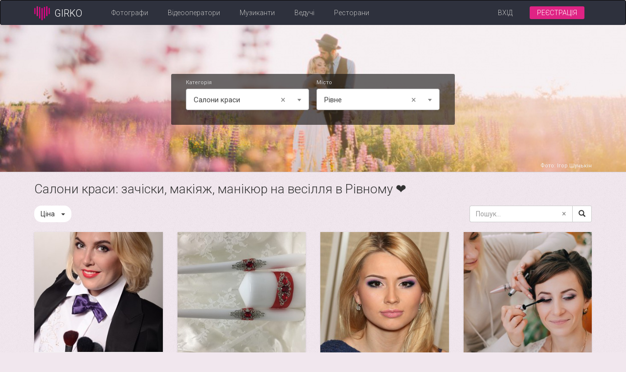

--- FILE ---
content_type: text/html; charset=utf-8
request_url: https://girko.net/rivne/salony-krasy/
body_size: 15077
content:









<!doctype html>
<html class="no-js" lang="uk" data-default-lang="uk">
<head>
  <meta charset="utf-8">
  <meta name="viewport" content="width=device-width, initial-scale=1">
  <link rel="shortcut icon" href="/static/new-des/images/favicon.png" type="image/png">
  
    <meta property="og:image" content="https://girko.net/static/images/showcase.jpg">
  
  <!-- Google Tag Manager -->
  <script>(function(w,d,s,l,i){w[l]=w[l]||[];w[l].push({'gtm.start':
    new Date().getTime(),event:'gtm.js'});var f=d.getElementsByTagName(s)[0],
    j=d.createElement(s),dl=l!='dataLayer'?'&l='+l:'';j.async=true;j.src=
    'https://www.googletagmanager.com/gtm.js?id='+i+dl;f.parentNode.insertBefore(j,f);
    })(window,document,'script','dataLayer','GTM-PQN3DDG');</script>
  <!-- End Google Tag Manager -->

  
  <title>
    Салони краси: зачіски, макіяж, манікюр на весілля в Рівному ❤️ Ціни та відгуки - Girko.net
    
  </title>


  
  
    <meta name="description" content="Girko.net ➤➤ Найкращі салони краси: зачіски, макіяж, манікюр на весілля в Рівному. ✅ Актуальні ціни, рейтинг, контакти та портфоліо. ⭐ Салони краси на весілля, корпоратив або день народження."/>
  
  
    
      <link rel="canonical" href="https://girko.net/rivne/salony-krasy/">
      
        <script type="application/ld+json">
          {
            "@context": "http://schema.org",
            "@type": "BreadcrumbList",
            "itemListElement": [
              {
                "@type": "ListItem",
                "position": 1,
                "item": {
                  "@id": "https://girko.net/rivne/",
                  "name": "Рівне"
                  }
              },
              {
                "@type": "ListItem",
                "position": 2,
                "item": {
                  "@id": "https://girko.net/salony-krasy/",
                  "name": "Салони краси"
                  }
                },
              {
                "@type": "ListItem",
                "position": 3,
                "item": {
                  "@id": "https://girko.net/rivne/salony-krasy/",
                  "name": "Салони краси: зачіски, макіяж, манікюр на весілля в Рівному ❤️"
                }
              }
            ]
          }
        </script>
      
      <script type="application/ld+json">
        {
          "@context": "http://schema.org",
          "@type": "LocalBusiness",
          "name":"Салони краси: зачіски, макіяж, манікюр на весілля в Рівному ❤️ Girko.net",
          "image":"https://girko.net/static/images/showcase.jpg",
          "telephone":"+380731294818",
          "url":"https://girko.net/rivne/salony-krasy/",
          "priceRange":"180 грн.",
          "aggregateRating":{
              "@type":"AggregateRating",
              "bestRating": "5",
              "ratingValue":"",
              "reviewCount":"0"
          }
        }
      </script>
    
    <link rel="alternate" hreflang="ru" href="https://girko.net/ru/rivne/salony-krasy/"/>
    <link rel="alternate" hreflang="uk" href="https://girko.net/rivne/salony-krasy/"/>
  


  
    <link rel="stylesheet" href="https://fonts.googleapis.com/css?family=Roboto:300,400,500,700&subset=cyrillic">
    <link rel="stylesheet" href="https://fonts.googleapis.com/icon?family=Material+Icons" />
    <link rel="stylesheet" href="/static/CACHE/css/40b76d423781.css" type="text/css" />
  

</head>

  <body class="home-page" itemscope itemtype="http://schema.org/WebPage">


  <!-- Google Tag Manager (noscript) -->
  <noscript><iframe src="https://www.googletagmanager.com/ns.html?id=GTM-PQN3DDG"
    height="0" width="0" style="display:none;visibility:hidden"></iframe></noscript>
  <!-- End Google Tag Manager (noscript) -->

<div class="container-full-height clearfix">
  
    
  
  
  



<div class="navbar navbar-inverse">
  <div class="container">
    <div class="navbar-header">
      
      <a href="/" class="navbar-brand ">
        <img class="logo" src="/static/new-des/images/logo.svg" alt="Girko.net logo"/>
        <span class="text">GIRKO</span>
      </a>
      <button type="button" class="navbar-toggle collapsed" data-toggle="collapse" data-target="#collapse">
        <span class="sr-only">Toggle navigation</span>
        <span class="icon-bar"></span>
        <span class="icon-bar"></span>
        <span class="icon-bar"></span>
      </button>
    </div>
    <div class="collapse navbar-collapse" id="collapse">
      <ul class="nav navbar-nav navbar-left">
        <li class="">
          <a class="js-top-menu" data-category="foto"
             href="/foto/">Фотографи</a>
        </li>
        <li class="">
          <a class="js-top-menu" data-category="videooperator"
             href="/videooperator/">Відеооператори</a>
        </li>
        <li class="">
          <a class="js-top-menu" data-category="muzykanty"
             href="/muzykanty/">Музиканти</a>
        </li>
        <li class=" hidden-sm">
          <a class="js-top-menu" data-category="tamada"
             href="/tamada/">Ведучі</a>
        </li>
        <li class=" hidden-sm">
          <a class="js-top-menu" data-category="banket"
             href="/banket/">Ресторани</a>
        </li>
      </ul>
      
        <ul class="nav navbar-nav navbar-right">
          <li><a class="login" href="/accounts/login/?next=/rivne/salony-krasy/">Вхід</a></li>
          <li><a class="btn-registration" href="/accounts/signup/?next=/ui/edit/">Реєстрація</a></li>
        </ul>
      
    </div>
    
      <a class="btn btn-sm btn-registration-nav right-block" href="/accounts/signup/?next=/ui/edit/">Реєстрація</a>
    

    
  </div>
</div>


  
  


<!--Showcase-->
<div class="showcase showcase-sm" style="background: rgba(9,9,9,.05) url(/static/images/showcase.jpg) 50%;background-size: cover">
  <div class="container">
    <div class="search-box">
      <form class="form-inline">
        <div class="form-group">
          <div class="small">Категорія</div>
          <select class="form-control select-category">
            
              <option value=""></option>
              <option value="foto"
                >
                Фотографи
              </option>
            
              <option value=""></option>
              <option value="videooperator"
                >
                Відеооператори
              </option>
            
              <option value=""></option>
              <option value="muzykanty"
                >
                Музиканти
              </option>
            
              <option value=""></option>
              <option value="tamada"
                >
                Ведучі
              </option>
            
              <option value=""></option>
              <option value="banket"
                >
                Ресторани
              </option>
            
              <option value=""></option>
              <option value="dekor"
                >
                Оформлення залу
              </option>
            
              <option value=""></option>
              <option value="sukni-na-prokat"
                >
                Сукні для дружок
              </option>
            
              <option value=""></option>
              <option value="sukni"
                >
                Весільні сукні
              </option>
            
              <option value=""></option>
              <option value="torty"
                >
                Торти та короваї
              </option>
            
              <option value=""></option>
              <option value="auto"
                >
                Автомобілі
              </option>
            
              <option value=""></option>
              <option value="organizacia"
                >
                Організація весілля
              </option>
            
              <option value=""></option>
              <option value="programa"
                >
                Шоу-програма
              </option>
            
              <option value=""></option>
              <option value="salony-krasy"
                 selected >
                Салони краси
              </option>
            
              <option value=""></option>
              <option value="aksesuary"
                >
                Запрошення та аксесуари
              </option>
            
              <option value=""></option>
              <option value="specefekty"
                >
                Феєрверки та спецефекти
              </option>
            
              <option value=""></option>
              <option value="pershyy-tanec"
                >
                Перший танець
              </option>
            
              <option value=""></option>
              <option value="furshet"
                >
                Фуршетний стіл
              </option>
            
              <option value=""></option>
              <option value="buket"
                >
                Весільні букети
              </option>
            
          </select>
        </div>
        <div class="form-group">
          <div class="small">Місто</div>
          <select class="form-control select-city">
            
              <option value=""></option>
              <option value="kyiv"
                >
                Київ
              </option>
            
              <option value=""></option>
              <option value="lviv"
                >
                Львів
              </option>
            
              <option value=""></option>
              <option value="if"
                >
                Івано-Франківськ
              </option>
            
              <option value=""></option>
              <option value="ternopil"
                >
                Тернопіль
              </option>
            
              <option value=""></option>
              <option value="lutsk"
                >
                Луцьк
              </option>
            
              <option value=""></option>
              <option value="kharkiv"
                >
                Харків
              </option>
            
              <option value=""></option>
              <option value="odesa"
                >
                Одеса
              </option>
            
              <option value=""></option>
              <option value="rivne"
                 selected >
                Рівне
              </option>
            
              <option value=""></option>
              <option value="dnipro"
                >
                Дніпро
              </option>
            
              <option value=""></option>
              <option value="uzhhorod"
                >
                Ужгород
              </option>
            
              <option value=""></option>
              <option value="chernivtsi"
                >
                Чернівці
              </option>
            
              <option value=""></option>
              <option value="khmelnytsky"
                >
                Хмельницький
              </option>
            
              <option value=""></option>
              <option value="vinnytsya"
                >
                Вінниця
              </option>
            
              <option value=""></option>
              <option value="zaporizhia"
                >
                Запоріжжя
              </option>
            
              <option value=""></option>
              <option value="kryvyi-rih"
                >
                Кривий Ріг
              </option>
            
              <option value=""></option>
              <option value="mykolaiv"
                >
                Миколаїв
              </option>
            
              <option value=""></option>
              <option value="kherson"
                >
                Xерсон
              </option>
            
              <option value=""></option>
              <option value="poltava"
                >
                Полтава
              </option>
            
              <option value=""></option>
              <option value="chernihiv"
                >
                Чернігів
              </option>
            
              <option value=""></option>
              <option value="cherkasy"
                >
                Черкаси
              </option>
            
              <option value=""></option>
              <option value="zhytomyr"
                >
                Житомир
              </option>
            
              <option value=""></option>
              <option value="sumy"
                >
                Суми
              </option>
            
              <option value=""></option>
              <option value="kropyvnytskyi"
                >
                Кропивницький
              </option>
            
              <option value=""></option>
              <option value="mariupol"
                >
                Маріуполь
              </option>
            
            <option value="all">Усі міста України</option>
          </select>
        </div>
      </form>
    </div>
    
    <a href="https://girko.net/profile/4814/" target="_blank" class="author">Фото: Ігор Шунькін</a>
    
  </div>
</div>
  
  <div class="category-header">
    <div class="container">
      
        <h1 class="category-title">Салони краси: зачіски, макіяж, манікюр на весілля в Рівному ❤️</h1>
      
    </div>
  </div>

  <!-- Profiles List-->
  <div class="profiles-list">
    <div class="container">
        <div class="filters">
            <div class="filters-header">
              <button id="toggle-filter-btn" class="btn btn-white toggle-filter-btn">
                Ціна<span class="price-detais"></span>
                <span class="caret"></span>
              </button>
              <form id="title-search-form">
                <div class="input-group">
                  <input id="title-search" type="text" class="form-control search-input" placeholder="Пошук...">
                  <span class="input-group-btn">
                    <button id="title-clear-btn" class="btn btn-default clear-input-btn" type="button">×</button>
                    <button id="title-search-btn" class="btn btn-default" type="button">
                      <span class="glyphicon glyphicon-search" aria-hidden="true"></span>
                    </button>
                  </span>
                </div>
              </form>
            </div>
            <div id="price-container" class="price-container" style="display:none">
                <div id="slider" data-min-price="30" data-max-price="500"></div>
                <div class="buttons-group">
                  <button id="cancel-filter-btn" class="btn btn-white">Скинути</button>
                  <button id="price-filter-btn" class="btn btn-pink">Фільтрувати</button>
                </div>
            </div>
            <div class="clearfix"></div>
          </div>
      <div class="row profiles-list-row">
        
          <div class="profiles-item-container col-xs-6 col-sm-6 col-md-4 col-lg-3">
            <div class="profiles-list-item">
              <div class="embed-responsive embed-responsive-1by1">
                <div class="embed-responsive-item">
                  
                    <div class="lazy slider">
                      
                        
                          <div>
                            <div class="image">
                              <a href="/profile/4389/">
                                <img
                                  class="img-responsive"
                                  src="/uploadedMedia/service/gerasumenko/4389/service_list/DSC_5628.jpg"
                                />
                              </a>
                            </div>
                          </div>
                        
                      
                    </div>
                  

                  
                  <div class="rating">
                    <div class="counter">
                      
                        
                          12
                        
                      
                    </div>
                    <div class="icon-heart"></div>
                  </div>
                </div>
              </div>
              <div class="caption">
                <h3 class="title">
                  <a href="/profile/4389/">Герасименко Тетяна</a>
                  
                    <div class="location">
                      Рівне
                    </div>
                  
                </h3>

                <div class="row">
                  <div class="phone col-sm-6 padding-right-0">
                    <span class="icon-phone"></span>
                    <a href="tel:(096) 410-69-04">(096) 410-69-04</a>
                  </div>
                  <div class="money col-sm-6"><span class="icon-money"></span>від 200 грн.
                  </div>
                </div>
                <div class="reviews-summary">
                  
                </div>
              </div>
            </div>
          </div>
        
          <div class="profiles-item-container col-xs-6 col-sm-6 col-md-4 col-lg-3">
            <div class="profiles-list-item">
              <div class="embed-responsive embed-responsive-1by1">
                <div class="embed-responsive-item">
                  
                    <div class="lazy slider">
                      
                        
                          <div>
                            <div class="image">
                              <a href="/profile/5174/">
                                <img
                                  class="img-responsive"
                                  src="/uploadedMedia/service/nastya_novikova/5174/service_list/4b6d8b7b8e625aa6cfca0581c0e66921dadcc0694b6ac296ce8aa3b92d813ed7.jpeg"
                                />
                              </a>
                            </div>
                          </div>
                        
                      
                        
                          <div>
                            <div class="image">
                              <a href="/profile/5174/">
                                <img
                                  class="img-responsive"
                                  data-lazy="/uploadedMedia/service/nastya_novikova/5174/service_list/bfd4ae350e3b45bee68354a220611bef68427f55b9e1629885703a7dc5c6a068.jpeg"
                                />
                              </a>
                            </div>
                          </div>
                        
                      
                        
                          <div>
                            <div class="image">
                              <a href="/profile/5174/">
                                <img
                                  class="img-responsive"
                                  data-lazy="/uploadedMedia/service/nastya_novikova/5174/service_list/e9db066ebafa22940f00fc473d65bb59feea6b149e9d42b203a3b0b445dba11c.jpeg"
                                />
                              </a>
                            </div>
                          </div>
                        
                      
                        
                          <div>
                            <div class="image">
                              <a href="/profile/5174/">
                                <img
                                  class="img-responsive"
                                  data-lazy="/uploadedMedia/service/nastya_novikova/5174/service_list/eb8c5d72cc9ecd04016bdfd5a3b7f5fcbaa344f9c701b6bd6ff1f29bac4772f2.jpeg"
                                />
                              </a>
                            </div>
                          </div>
                        
                      
                        
                          <div>
                            <div class="image">
                              <a href="/profile/5174/">
                                <img
                                  class="img-responsive"
                                  data-lazy="/uploadedMedia/service/nastya_novikova/5174/service_list/79820077bdbe5db3290d1de702ac469494817c4636d34631f3c79c9e1fb2792f.jpeg"
                                />
                              </a>
                            </div>
                          </div>
                        
                      
                        
                          <div>
                            <div class="image">
                              <a href="/profile/5174/">
                                <img
                                  class="img-responsive"
                                  data-lazy="/uploadedMedia/service/nastya_novikova/5174/service_list/76c7e8f47ec920402c6890f2dc5fa2b8e2f71c59f74fa486a5f45758f3985b68.jpeg"
                                />
                              </a>
                            </div>
                          </div>
                        
                      
                        
                          <div>
                            <div class="image">
                              <a href="/profile/5174/">
                                <img
                                  class="img-responsive"
                                  data-lazy="/uploadedMedia/service/nastya_novikova/5174/service_list/05f000881834667ea924a4f3916a4123ed0c95a3599d79ece269a297ad3d3290.jpeg"
                                />
                              </a>
                            </div>
                          </div>
                        
                      
                        
                          <div>
                            <div class="image">
                              <a href="/profile/5174/">
                                <img
                                  class="img-responsive"
                                  data-lazy="/uploadedMedia/service/nastya_novikova/5174/service_list/a5a6a9354f6cbfebfed9eef956293e4c6e24b988fc073033e20b69e1f8f6ec1f.jpeg"
                                />
                              </a>
                            </div>
                          </div>
                        
                      
                        
                          <div>
                            <div class="image">
                              <a href="/profile/5174/">
                                <img
                                  class="img-responsive"
                                  data-lazy="/uploadedMedia/service/nastya_novikova/5174/service_list/0a71a48b9a72cd0bb0eb49a5681b5b41877c7e2a3409c6755d1cf7c780b777f1.jpeg"
                                />
                              </a>
                            </div>
                          </div>
                        
                      
                        
                          <div>
                            <div class="image">
                              <a href="/profile/5174/">
                                <img
                                  class="img-responsive"
                                  data-lazy="/uploadedMedia/service/nastya_novikova/5174/service_list/0513acd2f6d95797afce296a2f5b037aeffaf6583ebfa9c24dd2bf4f80c30b70.jpeg"
                                />
                              </a>
                            </div>
                          </div>
                        
                      
                        
                          <div>
                            <div class="image">
                              <a href="/profile/5174/">
                                <img
                                  class="img-responsive"
                                  data-lazy="/uploadedMedia/service/nastya_novikova/5174/service_list/48e7daff7d0a15e8078254fd8a0f4a9187facbfe081369b1aa78ebfa85f6a783.jpeg"
                                />
                              </a>
                            </div>
                          </div>
                        
                      
                        
                          <div>
                            <div class="image">
                              <a href="/profile/5174/">
                                <img
                                  class="img-responsive"
                                  data-lazy="/uploadedMedia/service/nastya_novikova/5174/service_list/a6569f437d40b4d151621fd43ada6b71c229890a6b17ce5f25d46f610d3917dd.jpeg"
                                />
                              </a>
                            </div>
                          </div>
                        
                      
                        
                          <div>
                            <div class="image">
                              <a href="/profile/5174/">
                                <img
                                  class="img-responsive"
                                  data-lazy="/uploadedMedia/service/nastya_novikova/5174/service_list/ce2f0de6fdd47d55be39a49c2cefbb276c3339bc3618625d27cbd1e97c945484.jpeg"
                                />
                              </a>
                            </div>
                          </div>
                        
                      
                        
                          <div>
                            <div class="image">
                              <a href="/profile/5174/">
                                <img
                                  class="img-responsive"
                                  data-lazy="/uploadedMedia/service/nastya_novikova/5174/service_list/image.jpeg"
                                />
                              </a>
                            </div>
                          </div>
                        
                      
                        
                          <div>
                            <div class="image">
                              <a href="/profile/5174/">
                                <img
                                  class="img-responsive"
                                  data-lazy="/uploadedMedia/service/nastya_novikova/5174/service_list/image_1.jpeg"
                                />
                              </a>
                            </div>
                          </div>
                        
                      
                        
                          <div>
                            <div class="image">
                              <a href="/profile/5174/">
                                <img
                                  class="img-responsive"
                                  data-lazy="/uploadedMedia/service/nastya_novikova/5174/service_list/image_1_1.jpeg"
                                />
                              </a>
                            </div>
                          </div>
                        
                      
                        
                          <div>
                            <div class="image">
                              <a href="/profile/5174/">
                                <img
                                  class="img-responsive"
                                  data-lazy="/uploadedMedia/service/nastya_novikova/5174/service_list/image_1_1_1.jpeg"
                                />
                              </a>
                            </div>
                          </div>
                        
                      
                    </div>
                  

                  
                  <div class="rating">
                    <div class="counter">
                      
                        
                          2
                        
                      
                    </div>
                    <div class="icon-heart"></div>
                  </div>
                </div>
              </div>
              <div class="caption">
                <h3 class="title">
                  <a href="/profile/5174/">Зачіски та весільні аксесуари</a>
                  
                    <div class="location">
                      Рівне
                    </div>
                  
                </h3>

                <div class="row">
                  <div class="phone col-sm-6 padding-right-0">
                    <span class="icon-phone"></span>
                    <a href="tel:(096) 936-78-85">(096) 936-78-85</a>
                  </div>
                  <div class="money col-sm-6"><span class="icon-money"></span>від 50 грн.
                  </div>
                </div>
                <div class="reviews-summary">
                  
                </div>
              </div>
            </div>
          </div>
        
          <div class="profiles-item-container col-xs-6 col-sm-6 col-md-4 col-lg-3">
            <div class="profiles-list-item">
              <div class="embed-responsive embed-responsive-1by1">
                <div class="embed-responsive-item">
                  
                    <div class="lazy slider">
                      
                        
                          <div>
                            <div class="image">
                              <a href="/profile/7838/">
                                <img
                                  class="img-responsive"
                                  src="/uploadedMedia/service/dasha1505/7838/service_list/5123f6f0c375d6f0a42ef5e8badcf62d90eceb0fb04c1db9927c2ec5d78c0038.jpg"
                                />
                              </a>
                            </div>
                          </div>
                        
                      
                        
                          <div>
                            <div class="image">
                              <a href="/profile/7838/">
                                <img
                                  class="img-responsive"
                                  data-lazy="/uploadedMedia/service/dasha1505/7838/service_list/a7302c628de79fd037820d7bc7fe8f062c5c69935bf21b52762ba2857959fc73.jpg"
                                />
                              </a>
                            </div>
                          </div>
                        
                      
                        
                          <div>
                            <div class="image">
                              <a href="/profile/7838/">
                                <img
                                  class="img-responsive"
                                  data-lazy="/uploadedMedia/service/dasha1505/7838/service_list/59ffe766d77cb2439506f17d482a7af2b608f3208e7b727263613082027d9968.jpg"
                                />
                              </a>
                            </div>
                          </div>
                        
                      
                        
                          <div>
                            <div class="image">
                              <a href="/profile/7838/">
                                <img
                                  class="img-responsive"
                                  data-lazy="/uploadedMedia/service/dasha1505/7838/service_list/020f607e1815ddef5c6e8cdda6a70a4dc2c9e603ac251ff7b3d35d6f40b4dbf2.jpg"
                                />
                              </a>
                            </div>
                          </div>
                        
                      
                        
                          <div>
                            <div class="image">
                              <a href="/profile/7838/">
                                <img
                                  class="img-responsive"
                                  data-lazy="/uploadedMedia/service/dasha1505/7838/service_list/a8a1e55d570725e5f4fd00d371c697a6319d0ecacef717ac25d05f97bc6f18de.jpg"
                                />
                              </a>
                            </div>
                          </div>
                        
                      
                    </div>
                  

                  
                  <div class="rating">
                    <div class="counter">
                      
                        
                          1
                        
                      
                    </div>
                    <div class="icon-heart"></div>
                  </div>
                </div>
              </div>
              <div class="caption">
                <h3 class="title">
                  <a href="/profile/7838/">Елітіс</a>
                  
                    <div class="location">
                      Рівне
                    </div>
                  
                </h3>

                <div class="row">
                  <div class="phone col-sm-6 padding-right-0">
                    <span class="icon-phone"></span>
                    <a href="tel:(067) 660-84-38">(067) 660-84-38</a>
                  </div>
                  <div class="money col-sm-6"><span class="icon-money"></span>від 30 грн.
                  </div>
                </div>
                <div class="reviews-summary">
                  
                </div>
              </div>
            </div>
          </div>
        
          <div class="profiles-item-container col-xs-6 col-sm-6 col-md-4 col-lg-3">
            <div class="profiles-list-item">
              <div class="embed-responsive embed-responsive-1by1">
                <div class="embed-responsive-item">
                  
                    <div class="lazy slider">
                      
                        
                          <div>
                            <div class="image">
                              <a href="/profile/8605/">
                                <img
                                  class="img-responsive"
                                  src="/uploadedMedia/service/aliona2/8605/service_list/d194e271e4d9e05d4d0ee2af5ea661f3192b03f7f2a191be3a32eb69de061586.jpg"
                                />
                              </a>
                            </div>
                          </div>
                        
                      
                        
                          <div>
                            <div class="image">
                              <a href="/profile/8605/">
                                <img
                                  class="img-responsive"
                                  data-lazy="/uploadedMedia/service/aliona2/8605/service_list/8452755de71e1f3530d9a61fbe7cd632cc163cb99c152a08d02585d701fbbb55.jpg"
                                />
                              </a>
                            </div>
                          </div>
                        
                      
                        
                          <div>
                            <div class="image">
                              <a href="/profile/8605/">
                                <img
                                  class="img-responsive"
                                  data-lazy="/uploadedMedia/service/aliona2/8605/service_list/300efda7a17de9bbbd6bcdd9baadc0383e40f3db740708f9ad50538f0ee17122.jpg"
                                />
                              </a>
                            </div>
                          </div>
                        
                      
                        
                          <div>
                            <div class="image">
                              <a href="/profile/8605/">
                                <img
                                  class="img-responsive"
                                  data-lazy="/uploadedMedia/service/aliona2/8605/service_list/88864ed63822f0d223f9992d929aa0d735514db304e5a80d9d6f18f475b568f9.jpg"
                                />
                              </a>
                            </div>
                          </div>
                        
                      
                        
                          <div>
                            <div class="image">
                              <a href="/profile/8605/">
                                <img
                                  class="img-responsive"
                                  data-lazy="/uploadedMedia/service/aliona2/8605/service_list/a29f2bc7b483e4f1373f0fda4bcaccb7895e21cfdbc6e85903b07da9c0dd618b.jpg"
                                />
                              </a>
                            </div>
                          </div>
                        
                      
                        
                          <div>
                            <div class="image">
                              <a href="/profile/8605/">
                                <img
                                  class="img-responsive"
                                  data-lazy="/uploadedMedia/service/aliona2/8605/service_list/f74632b957cc419de41fc1350ecb0e89d66221ed1daf286de9f5dddefe7db74f.jpg"
                                />
                              </a>
                            </div>
                          </div>
                        
                      
                    </div>
                  

                  
                  <div class="rating">
                    <div class="counter">
                      
                        
                          1
                        
                      
                    </div>
                    <div class="icon-heart"></div>
                  </div>
                </div>
              </div>
              <div class="caption">
                <h3 class="title">
                  <a href="/profile/8605/">Альона Вознюк</a>
                  
                    <div class="location">
                      Рівне
                    </div>
                  
                </h3>

                <div class="row">
                  <div class="phone col-sm-6 padding-right-0">
                    <span class="icon-phone"></span>
                    <a href="tel:(096) 279-88-92">(096) 279-88-92</a>
                  </div>
                  <div class="money col-sm-6"><span class="icon-money"></span>від 250 грн.
                  </div>
                </div>
                <div class="reviews-summary">
                  
                </div>
              </div>
            </div>
          </div>
        
          <div class="profiles-item-container col-xs-6 col-sm-6 col-md-4 col-lg-3">
            <div class="profiles-list-item">
              <div class="embed-responsive embed-responsive-1by1">
                <div class="embed-responsive-item">
                  
                    <div class="lazy slider">
                      
                        
                          <div>
                            <div class="image">
                              <a href="/profile/18544/">
                                <img
                                  class="img-responsive"
                                  src="/uploadedMedia/service/irinakovalcuk81/18544/service_list/8e964b7e63b0dcc66221058dcc267214913e2b4ff32c5eaf6b307ee243149c7a.jpg"
                                />
                              </a>
                            </div>
                          </div>
                        
                      
                        
                          <div>
                            <div class="image">
                              <a href="/profile/18544/">
                                <img
                                  class="img-responsive"
                                  data-lazy="/uploadedMedia/service/irinakovalcuk81/18544/service_list/95ee64726d83f59dfd540e3a2c1539b71b125f27a5e0e5abbcfe63d76e500f77.jpg"
                                />
                              </a>
                            </div>
                          </div>
                        
                      
                        
                          <div>
                            <div class="image">
                              <a href="/profile/18544/">
                                <img
                                  class="img-responsive"
                                  data-lazy="/uploadedMedia/service/irinakovalcuk81/18544/service_list/4be370f736dd530823bfb38ec974943eebfcf5c25f9ae7ce91de346c6921c079.jpg"
                                />
                              </a>
                            </div>
                          </div>
                        
                      
                    </div>
                  

                  
                  <div class="rating">
                    <div class="counter">
                      
                        
                          1
                        
                      
                    </div>
                    <div class="icon-heart"></div>
                  </div>
                </div>
              </div>
              <div class="caption">
                <h3 class="title">
                  <a href="/profile/18544/">Зачіски</a>
                  
                    <div class="location">
                      Рівне
                    </div>
                  
                </h3>

                <div class="row">
                  <div class="phone col-sm-6 padding-right-0">
                    <span class="icon-phone"></span>
                    <a href="tel:(097) 523-66-33">(097) 523-66-33</a>
                  </div>
                  <div class="money col-sm-6"><span class="icon-money"></span>від 500 грн.
                  </div>
                </div>
                <div class="reviews-summary">
                  
                </div>
              </div>
            </div>
          </div>
        
          <div class="profiles-item-container col-xs-6 col-sm-6 col-md-4 col-lg-3">
            <div class="profiles-list-item">
              <div class="embed-responsive embed-responsive-1by1">
                <div class="embed-responsive-item">
                  
                    <div class="lazy slider">
                      
                        
                          <div>
                            <div class="image">
                              <a href="/profile/1745/">
                                <img
                                  class="img-responsive"
                                  src="/uploadedMedia/service/info21/1745/service_list/slide6.jpg"
                                />
                              </a>
                            </div>
                          </div>
                        
                      
                        
                          <div>
                            <div class="image">
                              <a href="/profile/1745/">
                                <img
                                  class="img-responsive"
                                  data-lazy="/uploadedMedia/service/info21/1745/service_list/slide5.jpg"
                                />
                              </a>
                            </div>
                          </div>
                        
                      
                        
                          <div>
                            <div class="image">
                              <a href="/profile/1745/">
                                <img
                                  class="img-responsive"
                                  data-lazy="/uploadedMedia/service/info21/1745/service_list/slider_img4.png"
                                />
                              </a>
                            </div>
                          </div>
                        
                      
                        
                          <div>
                            <div class="image">
                              <a href="/profile/1745/">
                                <img
                                  class="img-responsive"
                                  data-lazy="/uploadedMedia/service/info21/1745/service_list/IMG_20140222_194652220.jpg"
                                />
                              </a>
                            </div>
                          </div>
                        
                      
                        
                          <div>
                            <div class="image">
                              <a href="/profile/1745/">
                                <img
                                  class="img-responsive"
                                  data-lazy="/uploadedMedia/service/info21/1745/service_list/Гелевые ногти г.Ровно Маникюр Педикюр Наращивание (10).JPG"
                                />
                              </a>
                            </div>
                          </div>
                        
                      
                        
                          <div>
                            <div class="image">
                              <a href="/profile/1745/">
                                <img
                                  class="img-responsive"
                                  data-lazy="/uploadedMedia/service/info21/1745/service_list/Гелевые ногти г.Ровно Маникюр Педикюр Наращивание (21).jpg"
                                />
                              </a>
                            </div>
                          </div>
                        
                      
                    </div>
                  

                  
                  <div class="rating">
                    <div class="counter">
                      
                        
                          0
                        
                      
                    </div>
                    <div class="icon-heart"></div>
                  </div>
                </div>
              </div>
              <div class="caption">
                <h3 class="title">
                  <a href="/profile/1745/">Макіяж, манікюр, педикюр в м.Рівне</a>
                  
                    <div class="location">
                      Рівне
                    </div>
                  
                </h3>

                <div class="row">
                  <div class="phone col-sm-6 padding-right-0">
                    <span class="icon-phone"></span>
                    <a href="tel:(067) 795-99-00">(067) 795-99-00</a>
                  </div>
                  <div class="money col-sm-6"><span class="icon-money"></span>від 100 грн.
                  </div>
                </div>
                <div class="reviews-summary">
                  
                </div>
              </div>
            </div>
          </div>
        
          <div class="profiles-item-container col-xs-6 col-sm-6 col-md-4 col-lg-3">
            <div class="profiles-list-item">
              <div class="embed-responsive embed-responsive-1by1">
                <div class="embed-responsive-item">
                  
                    <div class="lazy slider">
                      
                        
                          <div>
                            <div class="image">
                              <a href="/profile/7578/">
                                <img
                                  class="img-responsive"
                                  src="/uploadedMedia/service/anna18/7578/service_list/39efa0cb8efa6fcb4071d5471dc9144dd4edafb2d5941c5fe07943af3f9f16b9.jpeg"
                                />
                              </a>
                            </div>
                          </div>
                        
                      
                        
                          <div>
                            <div class="image">
                              <a href="/profile/7578/">
                                <img
                                  class="img-responsive"
                                  data-lazy="/uploadedMedia/service/anna18/7578/service_list/b7d7847d492768ad0f1d8b126258b7b4ffff8a920b1f21165ed7aeb76f53c3a6.jpeg"
                                />
                              </a>
                            </div>
                          </div>
                        
                      
                        
                          <div>
                            <div class="image">
                              <a href="/profile/7578/">
                                <img
                                  class="img-responsive"
                                  data-lazy="/uploadedMedia/service/anna18/7578/service_list/37b71ab408f5e7502ce11119d1f8c19b008ea6346cc517bdd2b3c3b4e988fb9e.jpeg"
                                />
                              </a>
                            </div>
                          </div>
                        
                      
                        
                          <div>
                            <div class="image">
                              <a href="/profile/7578/">
                                <img
                                  class="img-responsive"
                                  data-lazy="/uploadedMedia/service/anna18/7578/service_list/8bdeafe334dccf56435810874d13c33df44d2a023848c2175c81b1c8af4b4250.jpeg"
                                />
                              </a>
                            </div>
                          </div>
                        
                      
                        
                          <div>
                            <div class="image">
                              <a href="/profile/7578/">
                                <img
                                  class="img-responsive"
                                  data-lazy="/uploadedMedia/service/anna18/7578/service_list/615c9733b6db368f16849bd7c8886918eeabbed14929b58a3630cd24471f5081.jpeg"
                                />
                              </a>
                            </div>
                          </div>
                        
                      
                        
                          <div>
                            <div class="image">
                              <a href="/profile/7578/">
                                <img
                                  class="img-responsive"
                                  data-lazy="/uploadedMedia/service/anna18/7578/service_list/fada79dd2ffaab0590703a691b6548ad9406d9d10a04814cb2ef3e00d600ee59.jpeg"
                                />
                              </a>
                            </div>
                          </div>
                        
                      
                    </div>
                  

                  
                  <div class="rating">
                    <div class="counter">
                      
                        
                          0
                        
                      
                    </div>
                    <div class="icon-heart"></div>
                  </div>
                </div>
              </div>
              <div class="caption">
                <h3 class="title">
                  <a href="/profile/7578/">Весільний стиліст Анна Рибалкіна</a>
                  
                    <div class="location">
                      Рівне
                    </div>
                  
                </h3>

                <div class="row">
                  <div class="phone col-sm-6 padding-right-0">
                    <span class="icon-phone"></span>
                    <a href="tel:(050) 225-97-41">(050) 225-97-41</a>
                  </div>
                  <div class="money col-sm-6"><span class="icon-money"></span>від 350 грн.
                  </div>
                </div>
                <div class="reviews-summary">
                  
                </div>
              </div>
            </div>
          </div>
        
          <div class="profiles-item-container col-xs-6 col-sm-6 col-md-4 col-lg-3">
            <div class="profiles-list-item">
              <div class="embed-responsive embed-responsive-1by1">
                <div class="embed-responsive-item">
                  
                    <div class="lazy slider">
                      
                        
                          <div>
                            <div class="image">
                              <a href="/profile/7801/">
                                <img
                                  class="img-responsive"
                                  src="/uploadedMedia/service/marishechka10289/7801/service_list/b504f8b7a5208a432dda4ffc163e565ca07606a6196175a741f3be3119b44e65.JPG"
                                />
                              </a>
                            </div>
                          </div>
                        
                      
                        
                          <div>
                            <div class="image">
                              <a href="/profile/7801/">
                                <img
                                  class="img-responsive"
                                  data-lazy="/uploadedMedia/service/marishechka10289/7801/service_list/9e157c97af8ad5861f8a84a0da76bb3404c825ff5857dc85138e5ba993b1881e.JPG"
                                />
                              </a>
                            </div>
                          </div>
                        
                      
                        
                          <div>
                            <div class="image">
                              <a href="/profile/7801/">
                                <img
                                  class="img-responsive"
                                  data-lazy="/uploadedMedia/service/marishechka10289/7801/service_list/a88822de3506ebb03b7724ec851bcbc879a9e734d862d58229f5ca4fbdc45cee.JPG"
                                />
                              </a>
                            </div>
                          </div>
                        
                      
                        
                          <div>
                            <div class="image">
                              <a href="/profile/7801/">
                                <img
                                  class="img-responsive"
                                  data-lazy="/uploadedMedia/service/marishechka10289/7801/service_list/6ed59132e05ba75638ed4378e71ff38737f72d52e2f81cfa537783bce5d3339a.JPG"
                                />
                              </a>
                            </div>
                          </div>
                        
                      
                        
                          <div>
                            <div class="image">
                              <a href="/profile/7801/">
                                <img
                                  class="img-responsive"
                                  data-lazy="/uploadedMedia/service/marishechka10289/7801/service_list/286a7ff6963465bda8533a0a19837dfdd7b8f39f3834ce2a8a4da80d8c51b4c5.JPG"
                                />
                              </a>
                            </div>
                          </div>
                        
                      
                        
                          <div>
                            <div class="image">
                              <a href="/profile/7801/">
                                <img
                                  class="img-responsive"
                                  data-lazy="/uploadedMedia/service/marishechka10289/7801/service_list/c999a2f9a169e7492a58f40d6c57fb783c79cf6eca7470d1eb91c3232d63af70.JPG"
                                />
                              </a>
                            </div>
                          </div>
                        
                      
                    </div>
                  

                  
                  <div class="rating">
                    <div class="counter">
                      
                        
                          0
                        
                      
                    </div>
                    <div class="icon-heart"></div>
                  </div>
                </div>
              </div>
              <div class="caption">
                <h3 class="title">
                  <a href="/profile/7801/">Макіяж</a>
                  
                    <div class="location">
                      Рівне
                    </div>
                  
                </h3>

                <div class="row">
                  <div class="phone col-sm-6 padding-right-0">
                    <span class="icon-phone"></span>
                    <a href="tel:(067) 132-96-30">(067) 132-96-30</a>
                  </div>
                  <div class="money col-sm-6"><span class="icon-money"></span>від 200 грн.
                  </div>
                </div>
                <div class="reviews-summary">
                  
                </div>
              </div>
            </div>
          </div>
        
          <div class="profiles-item-container col-xs-6 col-sm-6 col-md-4 col-lg-3">
            <div class="profiles-list-item">
              <div class="embed-responsive embed-responsive-1by1">
                <div class="embed-responsive-item">
                  
                    <div class="lazy slider">
                      
                        
                          <div>
                            <div class="image">
                              <a href="/profile/9118/">
                                <img
                                  class="img-responsive"
                                  src="/uploadedMedia/service/irina13/9118/service_list/b28148c5c767ad5d72feff3039c3b1ea805954d29f8eefe8542f2acbd9fe7b1c.jpg"
                                />
                              </a>
                            </div>
                          </div>
                        
                      
                        
                          <div>
                            <div class="image">
                              <a href="/profile/9118/">
                                <img
                                  class="img-responsive"
                                  data-lazy="/uploadedMedia/service/irina13/9118/service_list/60951c77bab85784a3c2e666198a9bc93f55e8ec310f068e99d03acbaf02c05e.jpg"
                                />
                              </a>
                            </div>
                          </div>
                        
                      
                        
                          <div>
                            <div class="image">
                              <a href="/profile/9118/">
                                <img
                                  class="img-responsive"
                                  data-lazy="/uploadedMedia/service/irina13/9118/service_list/33c972c2311e7c34542a5b714cb56f680d1a94bbe4042651cee699abddb8ed87.jpg"
                                />
                              </a>
                            </div>
                          </div>
                        
                      
                        
                          <div>
                            <div class="image">
                              <a href="/profile/9118/">
                                <img
                                  class="img-responsive"
                                  data-lazy="/uploadedMedia/service/irina13/9118/service_list/dd8b6802deb13421964cc6045bf1f52ed6c645ef431a0f1fea7c765c2a12a5da.jpg"
                                />
                              </a>
                            </div>
                          </div>
                        
                      
                        
                          <div>
                            <div class="image">
                              <a href="/profile/9118/">
                                <img
                                  class="img-responsive"
                                  data-lazy="/uploadedMedia/service/irina13/9118/service_list/a25948384a41499c420a56155c57f97ebc771dd728ae29198abe1a4b4a098f33.jpg"
                                />
                              </a>
                            </div>
                          </div>
                        
                      
                        
                          <div>
                            <div class="image">
                              <a href="/profile/9118/">
                                <img
                                  class="img-responsive"
                                  data-lazy="/uploadedMedia/service/irina13/9118/service_list/fb756743095ab37fcb52f3f973f6ff9b3863e9618208aa22695c63d035f3c9e2.jpg"
                                />
                              </a>
                            </div>
                          </div>
                        
                      
                        
                          <div>
                            <div class="image">
                              <a href="/profile/9118/">
                                <img
                                  class="img-responsive"
                                  data-lazy="/uploadedMedia/service/irina13/9118/service_list/a038016813047ffc4270bec376b386a5f07fca8c1a64873f41e87ad9b2783b21.jpg"
                                />
                              </a>
                            </div>
                          </div>
                        
                      
                        
                          <div>
                            <div class="image">
                              <a href="/profile/9118/">
                                <img
                                  class="img-responsive"
                                  data-lazy="/uploadedMedia/service/irina13/9118/service_list/c1f4834ac6a31290b0b80a34ced716bf01c7fbcf1df618d83c78f49a1aff04b7.jpg"
                                />
                              </a>
                            </div>
                          </div>
                        
                      
                    </div>
                  

                  
                  <div class="rating">
                    <div class="counter">
                      
                        
                          0
                        
                      
                    </div>
                    <div class="icon-heart"></div>
                  </div>
                </div>
              </div>
              <div class="caption">
                <h3 class="title">
                  <a href="/profile/9118/">Професійний візажист і бровист.</a>
                  
                    <div class="location">
                      Рівне
                    </div>
                  
                </h3>

                <div class="row">
                  <div class="phone col-sm-6 padding-right-0">
                    <span class="icon-phone"></span>
                    <a href="tel:(096) 950-59-48">(096) 950-59-48</a>
                  </div>
                  <div class="money col-sm-6"><span class="icon-money"></span>від 80 грн.
                  </div>
                </div>
                <div class="reviews-summary">
                  
                </div>
              </div>
            </div>
          </div>
        
          <div class="profiles-item-container col-xs-6 col-sm-6 col-md-4 col-lg-3">
            <div class="profiles-list-item">
              <div class="embed-responsive embed-responsive-1by1">
                <div class="embed-responsive-item">
                  
                    <div class="lazy slider">
                      
                        
                          <div>
                            <div class="image">
                              <a href="/profile/10880/">
                                <img
                                  class="img-responsive"
                                  src="/uploadedMedia/service/tanya.sadovets2/10880/service_list/95c54c9c2cde0029f30d8ee1ed3257551e6183be028fb47cb51733cf7e0893e1.jpg"
                                />
                              </a>
                            </div>
                          </div>
                        
                      
                        
                          <div>
                            <div class="image">
                              <a href="/profile/10880/">
                                <img
                                  class="img-responsive"
                                  data-lazy="/uploadedMedia/service/tanya.sadovets2/10880/service_list/8249bbc43b2ecff5f80a7b5e05ba68a836c40cb8b6bdc35c840ecad6bfc3e5a3.jpg"
                                />
                              </a>
                            </div>
                          </div>
                        
                      
                        
                          <div>
                            <div class="image">
                              <a href="/profile/10880/">
                                <img
                                  class="img-responsive"
                                  data-lazy="/uploadedMedia/service/tanya.sadovets2/10880/service_list/653fdf28659f08e2464e86ecf5b13beef5d835a5c517713b10c8973345525115.jpg"
                                />
                              </a>
                            </div>
                          </div>
                        
                      
                        
                          <div>
                            <div class="image">
                              <a href="/profile/10880/">
                                <img
                                  class="img-responsive"
                                  data-lazy="/uploadedMedia/service/tanya.sadovets2/10880/service_list/96675cdce35de64ab5326de9a05639b94b35859154e83b3f511461ebf57e9836.jpg"
                                />
                              </a>
                            </div>
                          </div>
                        
                      
                        
                          <div>
                            <div class="image">
                              <a href="/profile/10880/">
                                <img
                                  class="img-responsive"
                                  data-lazy="/uploadedMedia/service/tanya.sadovets2/10880/service_list/cb653ce7556c45922dd6d3706295efcd222c5ae963f85dfe08dc5dcc2e924932.JPG"
                                />
                              </a>
                            </div>
                          </div>
                        
                      
                        
                          <div>
                            <div class="image">
                              <a href="/profile/10880/">
                                <img
                                  class="img-responsive"
                                  data-lazy="/uploadedMedia/service/tanya.sadovets2/10880/service_list/83bdf844d5aae6e3400f2c6833234116a0e0e5a12a250c8142b6477c4e5ea141.JPG"
                                />
                              </a>
                            </div>
                          </div>
                        
                      
                        
                          <div>
                            <div class="image">
                              <a href="/profile/10880/">
                                <img
                                  class="img-responsive"
                                  data-lazy="/uploadedMedia/service/tanya.sadovets2/10880/service_list/f62da4fc795ea55f718c6b993dff85618d395d6c383429cb4305bfe407db561f.jpg"
                                />
                              </a>
                            </div>
                          </div>
                        
                      
                        
                          <div>
                            <div class="image">
                              <a href="/profile/10880/">
                                <img
                                  class="img-responsive"
                                  data-lazy="/uploadedMedia/service/tanya.sadovets2/10880/service_list/f5334b9dbe4e2775a8d34f3911eb90fe99f08db61b14e21b2e112c7d3afdeade.jpg"
                                />
                              </a>
                            </div>
                          </div>
                        
                      
                        
                          <div>
                            <div class="image">
                              <a href="/profile/10880/">
                                <img
                                  class="img-responsive"
                                  data-lazy="/uploadedMedia/service/tanya.sadovets2/10880/service_list/a0eda2c1874b99ee09b2f80cd8a36c33f0a8b89b8f2b4ef6e24e565d7e63081a.jpg"
                                />
                              </a>
                            </div>
                          </div>
                        
                      
                        
                          <div>
                            <div class="image">
                              <a href="/profile/10880/">
                                <img
                                  class="img-responsive"
                                  data-lazy="/uploadedMedia/service/tanya.sadovets2/10880/service_list/a799e9417205f91e28a4c88e481321e552ac2eb6ccc184fcb28813fb67159c47.jpg"
                                />
                              </a>
                            </div>
                          </div>
                        
                      
                    </div>
                  

                  
                  <div class="rating">
                    <div class="counter">
                      
                        
                          0
                        
                      
                    </div>
                    <div class="icon-heart"></div>
                  </div>
                </div>
              </div>
              <div class="caption">
                <h3 class="title">
                  <a href="/profile/10880/">Make up by Тетяна Садовець</a>
                  
                    <div class="location">
                      Рівне
                    </div>
                  
                </h3>

                <div class="row">
                  <div class="phone col-sm-6 padding-right-0">
                    <span class="icon-phone"></span>
                    <a href="tel:(067) 526-78-69">(067) 526-78-69</a>
                  </div>
                  <div class="money col-sm-6"><span class="icon-money"></span>від 100 грн.
                  </div>
                </div>
                <div class="reviews-summary">
                  
                </div>
              </div>
            </div>
          </div>
        
          <div class="profiles-item-container col-xs-6 col-sm-6 col-md-4 col-lg-3">
            <div class="profiles-list-item">
              <div class="embed-responsive embed-responsive-1by1">
                <div class="embed-responsive-item">
                  
                    <div class="lazy slider">
                      
                        
                          <div>
                            <div class="image">
                              <a href="/profile/16797/">
                                <img
                                  class="img-responsive"
                                  src="/uploadedMedia/service/svitlankasyhan/16797/service_list/2761eb661b2496cd2571805f647d390b0cd9ff98365912731cdd4f0e69a243c0.jpeg"
                                />
                              </a>
                            </div>
                          </div>
                        
                      
                        
                          <div>
                            <div class="image">
                              <a href="/profile/16797/">
                                <img
                                  class="img-responsive"
                                  data-lazy="/uploadedMedia/service/svitlankasyhan/16797/service_list/ce43beb7d1de06f1e73b18ddb783c871b32c1aafd533f1f1233b6389d436a98b.jpeg"
                                />
                              </a>
                            </div>
                          </div>
                        
                      
                        
                          <div>
                            <div class="image">
                              <a href="/profile/16797/">
                                <img
                                  class="img-responsive"
                                  data-lazy="/uploadedMedia/service/svitlankasyhan/16797/service_list/86056916460dd81fa9ca6b3fe1fc8527da070c0c4912f46a0c3c546fdd79fa41.jpeg"
                                />
                              </a>
                            </div>
                          </div>
                        
                      
                        
                          <div>
                            <div class="image">
                              <a href="/profile/16797/">
                                <img
                                  class="img-responsive"
                                  data-lazy="/uploadedMedia/service/svitlankasyhan/16797/service_list/788532ef2f1e5d53a7d3473739a652c684072333649816df3b9cdaa90f4e6420.jpeg"
                                />
                              </a>
                            </div>
                          </div>
                        
                      
                        
                          <div>
                            <div class="image">
                              <a href="/profile/16797/">
                                <img
                                  class="img-responsive"
                                  data-lazy="/uploadedMedia/service/svitlankasyhan/16797/service_list/67ca104b41cdf83262d6b6127c45801f1cd3edeaba2701ae731aff05e4692f50.jpeg"
                                />
                              </a>
                            </div>
                          </div>
                        
                      
                        
                          <div>
                            <div class="image">
                              <a href="/profile/16797/">
                                <img
                                  class="img-responsive"
                                  data-lazy="/uploadedMedia/service/svitlankasyhan/16797/service_list/20771bb35813c4ca67dfb7f1fffbef8b3e3131ef9855d997b04d08ccb600695d.jpeg"
                                />
                              </a>
                            </div>
                          </div>
                        
                      
                        
                          <div>
                            <div class="image">
                              <a href="/profile/16797/">
                                <img
                                  class="img-responsive"
                                  data-lazy="/uploadedMedia/service/svitlankasyhan/16797/service_list/6e856428edc103bd240bfd69a0e090481aac555885496c69a05c84be18972ffc.png"
                                />
                              </a>
                            </div>
                          </div>
                        
                      
                    </div>
                  

                  
                  <div class="rating">
                    <div class="counter">
                      
                        
                          0
                        
                      
                    </div>
                    <div class="icon-heart"></div>
                  </div>
                </div>
              </div>
              <div class="caption">
                <h3 class="title">
                  <a href="/profile/16797/">Sweetlanka___makeup</a>
                  
                    <div class="location">
                      Рівне
                    </div>
                  
                </h3>

                <div class="row">
                  <div class="phone col-sm-6 padding-right-0">
                    <span class="icon-phone"></span>
                    <a href="tel:(098) 560-64-70">(098) 560-64-70</a>
                  </div>
                  <div class="money col-sm-6"><span class="icon-money"></span>від 100 грн.
                  </div>
                </div>
                <div class="reviews-summary">
                  
                </div>
              </div>
            </div>
          </div>
        
          <div class="profiles-item-container col-xs-6 col-sm-6 col-md-4 col-lg-3">
            <div class="profiles-list-item">
              <div class="embed-responsive embed-responsive-1by1">
                <div class="embed-responsive-item">
                  
                    <div class="lazy slider">
                      
                        
                          <div>
                            <div class="image">
                              <a href="/profile/17432/">
                                <img
                                  class="img-responsive"
                                  src="/uploadedMedia/service/tanya.sadovets/17432/service_list/24015527ea8c97f72b04210291ccb2ec2f22d99da98b02b1d640125206d23e44.jpg"
                                />
                              </a>
                            </div>
                          </div>
                        
                      
                        
                          <div>
                            <div class="image">
                              <a href="/profile/17432/">
                                <img
                                  class="img-responsive"
                                  data-lazy="/uploadedMedia/service/tanya.sadovets/17432/service_list/9557bffeee63b88fb8b35e7599a7eff4db2c6397b12f6b44b15f2e98f556b8f2.jpg"
                                />
                              </a>
                            </div>
                          </div>
                        
                      
                        
                          <div>
                            <div class="image">
                              <a href="/profile/17432/">
                                <img
                                  class="img-responsive"
                                  data-lazy="/uploadedMedia/service/tanya.sadovets/17432/service_list/cf787369afc58ff40d24c8efbe35d715e5a60ec3b0c4e8f3b22f9158df11a484.jpg"
                                />
                              </a>
                            </div>
                          </div>
                        
                      
                        
                          <div>
                            <div class="image">
                              <a href="/profile/17432/">
                                <img
                                  class="img-responsive"
                                  data-lazy="/uploadedMedia/service/tanya.sadovets/17432/service_list/6a1120ba7b1202e468efbb72afaa11641e536902d29bd2c0cb77ce0bafb596f4.jpg"
                                />
                              </a>
                            </div>
                          </div>
                        
                      
                        
                          <div>
                            <div class="image">
                              <a href="/profile/17432/">
                                <img
                                  class="img-responsive"
                                  data-lazy="/uploadedMedia/service/tanya.sadovets/17432/service_list/5e8513d89f4f50c26327dd127d940644219b6f664f967bc52a30253fcbf7cabf.jpeg"
                                />
                              </a>
                            </div>
                          </div>
                        
                      
                        
                          <div>
                            <div class="image">
                              <a href="/profile/17432/">
                                <img
                                  class="img-responsive"
                                  data-lazy="/uploadedMedia/service/tanya.sadovets/17432/service_list/ee563ae5457ab8b45925c51fb47b8d391a51f852f840904b81a771b699e066c9.jpg"
                                />
                              </a>
                            </div>
                          </div>
                        
                      
                        
                          <div>
                            <div class="image">
                              <a href="/profile/17432/">
                                <img
                                  class="img-responsive"
                                  data-lazy="/uploadedMedia/service/tanya.sadovets/17432/service_list/cbc354195dcd89a56558bc8875ddf067d217571439b8d2deefd5b11974b03d63.jpg"
                                />
                              </a>
                            </div>
                          </div>
                        
                      
                    </div>
                  

                  
                  <div class="rating">
                    <div class="counter">
                      
                        
                          0
                        
                      
                    </div>
                    <div class="icon-heart"></div>
                  </div>
                </div>
              </div>
              <div class="caption">
                <h3 class="title">
                  <a href="/profile/17432/">Весільний стиліст,  бровист, lashes</a>
                  
                    <div class="location">
                      Рівне
                    </div>
                  
                </h3>

                <div class="row">
                  <div class="phone col-sm-6 padding-right-0">
                    <span class="icon-phone"></span>
                    <a href="tel:(067) 526-78-69">(067) 526-78-69</a>
                  </div>
                  <div class="money col-sm-6"><span class="icon-money"></span>від 200 грн.
                  </div>
                </div>
                <div class="reviews-summary">
                  
                </div>
              </div>
            </div>
          </div>
        
      </div>
    </div>
  </div>

  

<!--Pagination-->


  <div class="section text-pink-light">
    <div class="container">
      <h3>Знайдено 12 салони краси в Рівному</h3>

      

      
        
      
    </div>
  </div>

  <!--Cities-list with counter-->
  <div class="section text-pink-light">
    <div class="container">
      <h3>Салони краси: зачіски, макіяж, манікюр на весілля у Вашому місті</h3>
      <div class="row margin-top-30">
        
          
            <div class="col-sm-6 col-md-4">
              <div class="list-with-counter">
                <div class="list-item">
                  <span class="counter">15</span>
                  <span class="title">
                    <a href="/kyiv/salony-krasy/">
                      Салони краси в Києві
                    </a>
                  </span>
                </div>
              </div>
            </div>
          
        
          
            <div class="col-sm-6 col-md-4">
              <div class="list-with-counter">
                <div class="list-item">
                  <span class="counter">101</span>
                  <span class="title">
                    <a href="/lviv/salony-krasy/">
                      Салони краси у Львові
                    </a>
                  </span>
                </div>
              </div>
            </div>
          
        
          
            <div class="col-sm-6 col-md-4">
              <div class="list-with-counter">
                <div class="list-item">
                  <span class="counter">18</span>
                  <span class="title">
                    <a href="/if/salony-krasy/">
                      Салони краси в Івано-Франківську
                    </a>
                  </span>
                </div>
              </div>
            </div>
          
        
          
            <div class="col-sm-6 col-md-4">
              <div class="list-with-counter">
                <div class="list-item">
                  <span class="counter">7</span>
                  <span class="title">
                    <a href="/ternopil/salony-krasy/">
                      Салони краси у Тернополі
                    </a>
                  </span>
                </div>
              </div>
            </div>
          
        
          
            <div class="col-sm-6 col-md-4">
              <div class="list-with-counter">
                <div class="list-item">
                  <span class="counter">22</span>
                  <span class="title">
                    <a href="/lutsk/salony-krasy/">
                      Салони краси в Луцьку
                    </a>
                  </span>
                </div>
              </div>
            </div>
          
        
          
            <div class="col-sm-6 col-md-4">
              <div class="list-with-counter">
                <div class="list-item">
                  <span class="counter">2</span>
                  <span class="title">
                    <a href="/kharkiv/salony-krasy/">
                      Салони краси в Харкові
                    </a>
                  </span>
                </div>
              </div>
            </div>
          
        
          
            <div class="col-sm-6 col-md-4">
              <div class="list-with-counter">
                <div class="list-item">
                  <span class="counter">7</span>
                  <span class="title">
                    <a href="/odesa/salony-krasy/">
                      Салони краси в Одесі
                    </a>
                  </span>
                </div>
              </div>
            </div>
          
        
          
        
          
            <div class="col-sm-6 col-md-4">
              <div class="list-with-counter">
                <div class="list-item">
                  <span class="counter">2</span>
                  <span class="title">
                    <a href="/dnipro/salony-krasy/">
                      Салони краси в Дніпрі
                    </a>
                  </span>
                </div>
              </div>
            </div>
          
        
          
            <div class="col-sm-6 col-md-4">
              <div class="list-with-counter">
                <div class="list-item">
                  <span class="counter">6</span>
                  <span class="title">
                    <a href="/uzhhorod/salony-krasy/">
                      Салони краси в Ужгороді
                    </a>
                  </span>
                </div>
              </div>
            </div>
          
        
          
            <div class="col-sm-6 col-md-4">
              <div class="list-with-counter">
                <div class="list-item">
                  <span class="counter">0</span>
                  <span class="title">
                    <a href="/chernivtsi/salony-krasy/">
                      Салони краси у Чернівцях
                    </a>
                  </span>
                </div>
              </div>
            </div>
          
        
          
            <div class="col-sm-6 col-md-4">
              <div class="list-with-counter">
                <div class="list-item">
                  <span class="counter">4</span>
                  <span class="title">
                    <a href="/khmelnytsky/salony-krasy/">
                      Салони краси у Хмельницькому
                    </a>
                  </span>
                </div>
              </div>
            </div>
          
        
          
            <div class="col-sm-6 col-md-4">
              <div class="list-with-counter">
                <div class="list-item">
                  <span class="counter">2</span>
                  <span class="title">
                    <a href="/vinnytsya/salony-krasy/">
                      Салони краси у Вінниці
                    </a>
                  </span>
                </div>
              </div>
            </div>
          
        
          
            <div class="col-sm-6 col-md-4">
              <div class="list-with-counter">
                <div class="list-item">
                  <span class="counter">2</span>
                  <span class="title">
                    <a href="/zaporizhia/salony-krasy/">
                      Салони краси в Запоріжжі
                    </a>
                  </span>
                </div>
              </div>
            </div>
          
        
          
            <div class="col-sm-6 col-md-4">
              <div class="list-with-counter">
                <div class="list-item">
                  <span class="counter">1</span>
                  <span class="title">
                    <a href="/kryvyi-rih/salony-krasy/">
                      Салони краси в Кривому Розі
                    </a>
                  </span>
                </div>
              </div>
            </div>
          
        
        
        
      </div>
    </div>
  </div>


  


  <!--Footer-->
  <footer class="clearfix">
    <div class="container">
      <div class="menu">
        <div class="icons">
          
          <a class="menu-item mod-icon" href="https://www.facebook.com/girko.net/" target="_blank">
            <span class="icon-facebook"></span>
          </a>
          
          
          <a class="menu-item mod-icon" href="https://instagram.com/girko_net/" target="_blank">
            <span class="icon-instagram"></span>
          </a>
          
          
          <a class="menu-item mod-icon" href="https://pinterest.com/girko_net/" target="_blank">
            <span class="icon-pinterest"></span>
          </a>
          
        </div>
        <div class="clearfix visible-xs"></div>

        <a class="menu-item" href="/advertising/">Реклама</a>
        <a class="menu-item hidden-xs" href="/rules/">Правила</a>
        <a class="menu-item" href="mailto:girko.net@gmail.com" target="_blank">Написати адміністрації</a>
        <a class="menu-item" href="https://girko.net/privacy/">Політика конфіденційності</a>
      </div>
      




<div class="langs">
  
</div>
      </div>
      <!-- <div class="container">
        <div class="copyright">Girko.net © ФОП Яцик Володимир Богданович </div>
      </div> -->
  </footer>
</div>


    <!-- Facebook Pixel Code -->
  <script>
    !function (f, b, e, v, n, t, s) {
      if (f.fbq)return;
      n = f.fbq = function () {
        n.callMethod ?
          n.callMethod.apply(n, arguments) : n.queue.push(arguments)
      };
      if (!f._fbq)f._fbq = n;
      n.push = n;
      n.loaded = !0;
      n.version = '2.0';
      n.queue = [];
      t = b.createElement(e);
      t.async = !0;
      t.src = v;
      s = b.getElementsByTagName(e)[0];
      s.parentNode.insertBefore(t, s)
    }(window,
      document, 'script', 'https://connect.facebook.net/en_US/fbevents.js');
    fbq('init', '240599063019162');
    fbq('track', 'PageView');
  </script>
  <noscript><img height="1" width="1" style="display:none"
                 src="https://www.facebook.com/tr?id=240599063019162&ev=PageView&noscript=1"
  /></noscript>
  <!-- DO NOT MODIFY -->
  <!-- End Facebook Pixel Code -->

    <!-- Global site tag (gtag.js) - Google Analytics -->
<script async src="https://www.googletagmanager.com/gtag/js?id=UA-12309108-1"></script>
<script>
  window.dataLayer = window.dataLayer || [];
  function gtag(){dataLayer.push(arguments);}
  gtag('js', new Date());

  gtag('config', 'UA-12309108-1');
</script>

    <!--
< script type="text/javascript">
    window._urq = window._urq || [];
    _urq.push(['initSite', '34184c01-75d9-4757-bfcf-78eeda0ae78b']);
    (function() {
      var ur = document.createElement('script'); ur.type = 'text/javascript'; ur.async = true;
      ur.src = ('https:' == document.location.protocol ? 'https://cdn.userreport.com/userreport.js' : 'http://cdn.userreport.com/userreport.js');
      var s = document.getElementsByTagName('script')[0]; s.parentNode.insertBefore(ur, s);
    })();
  </script>

-->

    <!-- Start VWO Async SmartCode -->
<link rel="preconnect" href="https://dev.visualwebsiteoptimizer.com" />
<script type='text/javascript' id='vwoCode'>
window._vwo_code || (function() {
var account_id=941456,
version=2.1,
settings_tolerance=2000,
hide_element='body',
hide_element_style = 'opacity:0 !important;filter:alpha(opacity=0) !important;background:none !important;transition:none !important;',
/* DO NOT EDIT BELOW THIS LINE */
f=false,w=window,d=document,v=d.querySelector('#vwoCode'),cK='_vwo_'+account_id+'_settings',cc={};try{var c=JSON.parse(localStorage.getItem('_vwo_'+account_id+'_config'));cc=c&&typeof c==='object'?c:{}}catch(e){}var stT=cc.stT==='session'?w.sessionStorage:w.localStorage;code={use_existing_jquery:function(){return typeof use_existing_jquery!=='undefined'?use_existing_jquery:undefined},library_tolerance:function(){return typeof library_tolerance!=='undefined'?library_tolerance:undefined},settings_tolerance:function(){return cc.sT||settings_tolerance},hide_element_style:function(){return'{'+(cc.hES||hide_element_style)+'}'},hide_element:function(){if(performance.getEntriesByName('first-contentful-paint')[0]){return''}return typeof cc.hE==='string'?cc.hE:hide_element},getVersion:function(){return version},finish:function(e){if(!f){f=true;var t=d.getElementById('_vis_opt_path_hides');if(t)t.parentNode.removeChild(t);if(e)(new Image).src='https://dev.visualwebsiteoptimizer.com/ee.gif?a='+account_id+e}},finished:function(){return f},addScript:function(e){var t=d.createElement('script');t.type='text/javascript';if(e.src){t.src=e.src}else{t.text=e.text}d.getElementsByTagName('head')[0].appendChild(t)},load:function(e,t){var i=this.getSettings(),n=d.createElement('script'),r=this;t=t||{};if(i){n.textContent=i;d.getElementsByTagName('head')[0].appendChild(n);if(!w.VWO||VWO.caE){stT.removeItem(cK);r.load(e)}}else{var o=new XMLHttpRequest;o.open('GET',e,true);o.withCredentials=!t.dSC;o.responseType=t.responseType||'text';o.onload=function(){if(t.onloadCb){return t.onloadCb(o,e)}if(o.status===200||o.status===304){_vwo_code.addScript({text:o.responseText})}else{_vwo_code.finish('&e=loading_failure:'+e)}};o.onerror=function(){if(t.onerrorCb){return t.onerrorCb(e)}_vwo_code.finish('&e=loading_failure:'+e)};o.send()}},getSettings:function(){try{var e=stT.getItem(cK);if(!e){return}e=JSON.parse(e);if(Date.now()>e.e){stT.removeItem(cK);return}return e.s}catch(e){return}},init:function(){if(d.URL.indexOf('__vwo_disable__')>-1)return;var e=this.settings_tolerance();w._vwo_settings_timer=setTimeout(function(){_vwo_code.finish();stT.removeItem(cK)},e);var t;if(this.hide_element()!=='body'){t=d.createElement('style');var i=this.hide_element(),n=i?i+this.hide_element_style():'',r=d.getElementsByTagName('head')[0];t.setAttribute('id','_vis_opt_path_hides');v&&t.setAttribute('nonce',v.nonce);t.setAttribute('type','text/css');if(t.styleSheet)t.styleSheet.cssText=n;else t.appendChild(d.createTextNode(n));r.appendChild(t)}else{t=d.getElementsByTagName('head')[0];var n=d.createElement('div');n.style.cssText='z-index: 2147483647 !important;position: fixed !important;left: 0 !important;top: 0 !important;width: 100% !important;height: 100% !important;background: white !important;';n.setAttribute('id','_vis_opt_path_hides');n.classList.add('_vis_hide_layer');t.parentNode.insertBefore(n,t.nextSibling)}var o=window._vis_opt_url||d.URL,s='https://dev.visualwebsiteoptimizer.com/j.php?a='+account_id+'&u='+encodeURIComponent(o)+'&vn='+version;if(w.location.search.indexOf('_vwo_xhr')!==-1){this.addScript({src:s})}else{this.load(s+'&x=true')}}};w._vwo_code=code;code.init();})();
</script>
<!-- End VWO Async SmartCode -->






  
  


<script>
    var PROPERTIES = {
        notEmpty: 'Поле не може бути порожнім.',
        emailNotCorrect: 'Введений email не є коректним.',
        urlNotCorrect: 'Введена url адреса не є коректною.',
        number: 'Введене значення повинне бути числом, без пропусків, дефісів та букв.',
        phone: 'Введене значення не є коректним номером телефону.\nЗначення повинне бути наступного вигляду (+380631234567).',
        length_max: 'Поле не може мати більше ніж %1 символів.',
        invalidFileType: 'Не можна завантажувати файли цього типу.\nДозволено лише: jpg, jpeg, png.',
        nameIsUsed: "Зображення з даним іменем уже завантажено. Виберіть інше ім'я, будь ласка." ,
        defaultMessage: 'Виберіть фото для завантаження, <br><span>або перетягніть файли сюди</span>',
        pickCity: 'Виберіть спочатку місто',
        newPickCategory: 'Оберіть категорію',
        newPickCity: 'Оберіть місто',
        messages: 'Повідомлення',
        writeMessage: 'Напишіть повідомлення...',
        send: 'Надіслати',
        from: 'від',
        to: 'до',
        currency: 'грн.',
    };
</script>

  <script type="text/javascript" src="/static/CACHE/js/d32361ca2206.js"></script>

  <script type="text/javascript" src="/static/CACHE/js/6d8a67376a46.js"></script>
  <script> var city = 'rivne';</script>

</body>
</html>


--- FILE ---
content_type: application/javascript
request_url: https://girko.net/static/CACHE/js/6d8a67376a46.js
body_size: 2309
content:
;window.girko=window.girko||{};girko.select={init:function(){this.$root=$('.search-box');this.$selectCity=$('.select-city');this.$selectCategory=$('.select-category');this.$selectCity.on('select2:select',this.onSelect.bind(this));this.$selectCity.on('select2:unselect',this.onCityUnSelect.bind(this));this.$selectCategory.on('select2:select',this.onSelect.bind(this));this.$selectCategory.on('select2:unselect',this.onCategoryUnSelect.bind(this));this.initSelect2()},initSelect2:function(){this.$selectCategory.select2({placeholder:PROPERTIES.newPickCategory,minimumResultsForSearch:Infinity,allowClear:true,width:'100%'});this.$selectCity.select2({placeholder:PROPERTIES.newPickCity,minimumResultsForSearch:Infinity,allowClear:true,width:'100%'});},onCityUnSelect:function(){this.$selectCity.val(null);this.onSelect();girko.cityContext.setCity(null)},onCategoryUnSelect:function(){this.$selectCategory.val(null);this.onSelect();},onSelect:function(){var city=this.$selectCity.val();var category=this.$selectCategory.val();if(city==='all'){this.onCityUnSelect();return;}
this.navigate(city,category);},navigate:function(city,category){var url='';var lang=$('html').attr('lang');if(window.location.href.indexOf('/'+lang+'/')!==-1){url+='/'+lang;}
url+=city?'/'+city:'';url+=category?'/'+category:'';window.location.href=url+'/';},};;window.girko=window.girko||{};girko.order=function(e){var url=window.location.pathname+'?order=';var $target=$(e.currentTarget);if($target.hasClass('rating')){url+=($target.hasClass('active')&&$target.hasClass('desc')?'':'-')+'rating_final';}else{url+=($target.hasClass('active')&&$target.hasClass('desc')?'':'-')+'price';}
window.location.href=url;};;window.girko=window.girko||{};window.girko.slider={$el:$('.profiles-list-item .lazy'),init:function(){if(isTouchDevice()){girko.slider.initForTouchScreens();}else{girko.slider.initForNormalScreens();}},initForTouchScreens:function(){this.$el.slick({slidesToShow:1,slidesToScroll:1,speed:300,dots:true,});this.$el.on('beforeChange',function(event,$slick,currentSlide,nextSlide){$slick.slickSetOption('lazyLoad','progressive',true);$slick.progressiveLazyLoad();});},initForNormalScreens:function(){this.$el.one('mouseenter',function(e){_initSliderItem(e.currentTarget);});function _initSliderItem(el){$(el).slick({slidesToShow:1,slidesToScroll:1,speed:300,lazyLoad:'progressive'});}}};;if(!String.prototype.startsWith){Object.defineProperty(String.prototype,'startsWith',{value:function(search,pos){pos=!pos||pos<0?0:+pos;return this.substring(pos,pos+search.length)===search;}});}
(function(){var slider=document.getElementById('slider');var $priceFilterBtn=$('#price-filter-btn');var $cancelFilterBtn=$('#cancel-filter-btn');var $togglePriceFilterBtn=$('#toggle-filter-btn');var $priceContainer=$('#price-container');var $titleSearch=$('#title-search');var $titleSearchBtn=$('#title-search-btn');var $titleClearBtn=$('#title-clear-btn');var $titleSearchForm=$('#title-search-form');var step=100;var dataMinPrice=getMinPrice();var dataMaxPrice=getMaxPrice();var filterObject=parseFilterObject();var selectedMin=filterObject.price__gte||dataMinPrice;var selectedMax=filterObject.price__lte||dataMaxPrice;var hasPriceFilter=filterObject.price__gte!=null||filterObject.price__lte!=null;initSlider();$priceFilterBtn.on('click',filterPrice);$cancelFilterBtn.on('click',resetFilterPrice);$togglePriceFilterBtn.on('click',togglePriceFilter);if(hasPriceFilter){$togglePriceFilterBtn.addClass('btn-pink');addPriceToPriceButton();}
$titleSearch.val(filterObject.title__icontains);$titleSearchBtn.on('click',filterTitle);$titleSearchForm.on('submit',filterTitle);$titleClearBtn.on('click',resetFilterTitle);function initSlider(){var start,end;if(dataMinPrice===dataMaxPrice){selectedMin=start=0;selectedMax=end=1;}else{start=dataMinPrice;end=dataMaxPrice;}
noUiSlider.create(slider,{start:[selectedMin,selectedMax],connect:true,range:{min:start,max:end},step:step,tooltips:[wNumb({prefix:PROPERTIES.from+' ',thousand:' ',decimals:0,suffix:' '+PROPERTIES.currency}),wNumb({prefix:PROPERTIES.to+' ',thousand:' ',decimals:0,suffix:' '+PROPERTIES.currency}),]});slider.noUiSlider.on('change',(e)=>{selectedMin=+e[0];selectedMax=+e[1];});if(dataMinPrice===dataMaxPrice){slider.setAttribute('disabled',true);}
return slider;}
function filterPrice(){if(dataMinPrice!==selectedMin){filterObject.price__gte=selectedMin;}else{delete filterObject.price__gte;}
if(dataMaxPrice!==selectedMax){filterObject.price__lte=selectedMax;}else{delete filterObject.price__lte;}
filter();}
function resetFilterPrice(){delete filterObject.price__gte;delete filterObject.price__lte;filter();}
function filterTitle(e){e.preventDefault();var title=$titleSearch.val();if(title){filterObject.title__icontains=title;}else{delete filterObject.title__icontains;}
filter();}
function resetFilterTitle(e){$titleSearch.val('');filterTitle(e);}
function filter(){var urlParams=getUrlParams().filter((param)=>!param.startsWith('filters')&&!param.startsWith('page'));if(Object.keys(filterObject).length>0){urlParams.push(`filters=${encodeURIComponent(JSON.stringify(filterObject))}`);}
if(urlParams.length>0){document.location=`${document.location.pathname}?${urlParams.join('&')}`;}else{document.location=document.location.pathname;}}
function parseFilterObject(){var filterParam=getUrlParam('filters');if(filterParam){return JSON.parse(decodeURIComponent(filterParam.split('=')[1]));}else{return{};}}
function getUrlParams(){return(document.location.href.split('?')[1]||'').split('&').filter(Boolean);}
function getUrlParam(name){return getUrlParams().find((param)=>param.startsWith(name));}
function togglePriceFilter(){$priceContainer.toggle();if($priceContainer.css('display')==='block'&&!$togglePriceFilterBtn.hasClass('btn-pink')){$togglePriceFilterBtn.addClass('btn-pink');}else if($priceContainer.css('display')==='none'&&!hasPriceFilter&&$togglePriceFilterBtn.hasClass('btn-pink')){$togglePriceFilterBtn.removeClass('btn-pink');}}
function addPriceToPriceButton(){var thousandFormat=wNumb({thousand:' ',});$togglePriceFilterBtn.find('.price-detais').text(': '+thousandFormat.to(selectedMin)+' - '+thousandFormat.to(selectedMax)+' '+PROPERTIES.currency);}
function getMinPrice(){var min=+slider.getAttribute('data-min-price')||0;return Math.floor(min/step)*step;}
function getMaxPrice(){var max=+slider.getAttribute('data-max-price')||0;return Math.ceil(max/step)*step;}})();;$(function(){window.girko=window.girko||{};girko.cityContext.setCity(city);$(".reviews-stars").rateYo({starWidth:'13px',readOnly:true,halfStar:true,normalFill:'#c3c3c3',});try{girko.select.init();}catch(e){console.log('Error during select initialization');}
try{girko.slider.init();}catch(e){console.log('Error during slider initialization');}
$(".faq .question").click(function(e){var $curAnswer=$(e.target).siblings('.answer');$(".faq .answer").not($curAnswer).hide();$curAnswer.toggle();})
$(".read-more__link").click(function(e){$(e.currentTarget).hide();$(".read-more__content").show();})});

--- FILE ---
content_type: image/svg+xml
request_url: https://girko.net/static/new-des/images/logo.svg
body_size: 887
content:
<?xml version="1.0" encoding="UTF-8" standalone="no"?>
<svg
   xmlns:dc="http://purl.org/dc/elements/1.1/"
   xmlns:cc="http://creativecommons.org/ns#"
   xmlns:rdf="http://www.w3.org/1999/02/22-rdf-syntax-ns#"
   xmlns:svg="http://www.w3.org/2000/svg"
   xmlns="http://www.w3.org/2000/svg"
   viewBox="0 0 1336 1336"
   height="1336"
   width="1336"
   xml:space="preserve"
   id="svg2"
   version="1.1"><metadata
     id="metadata8"><rdf:RDF><cc:Work
         rdf:about=""><dc:format>image/svg+xml</dc:format><dc:type
           rdf:resource="http://purl.org/dc/dcmitype/StillImage" /></cc:Work></rdf:RDF></metadata><defs
     id="defs6"><clipPath
       id="clipPath18"
       clipPathUnits="userSpaceOnUse"><path
         id="path16"
         d="M 0,1002 H 1002 V 0 H 0 Z" /></clipPath></defs><g
     transform="matrix(1.3333333,0,0,-1.3333333,0,1336)"
     id="g10"><g
       id="g12"><g
         clip-path="url(#clipPath18)"
         id="g14"><g
           transform="translate(79.3734,469.3238)"
           id="g20"><path
             id="path22"
             style="fill:#eb008b;fill-opacity:1;fill-rule:evenodd;stroke:none"
             d="m 0,0 c 0,-15.653 -16.496,-28.342 -36.844,-28.342 -20.349,0 -36.845,12.689 -36.845,28.342 v 340.102 c 0,15.653 16.496,28.342 36.845,28.342 C -16.496,368.444 0,355.755 0,340.102 Z" /></g><g
           transform="translate(232.1971,339.2848)"
           id="g24"><path
             id="path26"
             style="fill:#de2183;fill-opacity:1;fill-rule:evenodd;stroke:none"
             d="m 0,0 c 0,-15.653 -16.496,-28.342 -36.844,-28.342 -20.349,0 -36.845,12.689 -36.845,28.342 v 583.508 c 0,15.653 16.496,28.342 36.845,28.342 C -16.496,611.85 0,599.161 0,583.508 Z" /></g><g
           transform="translate(385.0208,189.2397)"
           id="g28"><path
             id="path30"
             style="fill:#eb008b;fill-opacity:1;fill-rule:evenodd;stroke:none"
             d="m 0,0 c 0,-15.653 -16.496,-28.342 -36.844,-28.342 -20.349,0 -36.845,12.689 -36.845,28.342 v 686.873 c 0,15.653 16.496,28.342 36.845,28.342 C -16.496,715.215 0,702.526 0,686.873 Z" /></g><g
           transform="translate(537.8444,79.2067)"
           id="g32"><path
             id="path34"
             style="fill:#eb008b;fill-opacity:1;fill-rule:evenodd;stroke:none"
             d="m 0,0 c 0,-15.653 -16.496,-28.342 -36.844,-28.342 -20.349,0 -36.845,12.689 -36.845,28.342 v 730.219 c 0,15.653 16.496,28.342 36.845,28.342 C -16.496,758.561 0,745.872 0,730.219 Z" /></g><g
           transform="translate(690.668,189.2397)"
           id="g36"><path
             id="path38"
             style="fill:#eb008b;fill-opacity:1;fill-rule:evenodd;stroke:none"
             d="m 0,0 c 0,-15.653 -16.496,-28.342 -36.844,-28.342 -20.349,0 -36.845,12.689 -36.845,28.342 v 686.873 c 0,15.653 16.496,28.342 36.845,28.342 C -16.496,715.215 0,702.526 0,686.873 Z" /></g><g
           transform="translate(843.4917,339.2848)"
           id="g40"><path
             id="path42"
             style="fill:#eb008b;fill-opacity:1;fill-rule:evenodd;stroke:none"
             d="m 0,0 c 0,-15.653 -16.496,-28.342 -36.844,-28.342 -20.349,0 -36.845,12.689 -36.845,28.342 v 583.508 c 0,15.653 16.496,28.342 36.845,28.342 C -16.496,611.85 0,599.161 0,583.508 Z" /></g><g
           transform="translate(996.3154,469.3238)"
           id="g44"><path
             id="path46"
             style="fill:#eb008b;fill-opacity:1;fill-rule:evenodd;stroke:none"
             d="m 0,0 c 0,-15.653 -16.496,-28.342 -36.844,-28.342 -20.349,0 -36.845,12.689 -36.845,28.342 v 340.102 c 0,15.653 16.496,28.342 36.845,28.342 C -16.496,368.444 0,355.755 0,340.102 Z" /></g></g></g></g></svg>